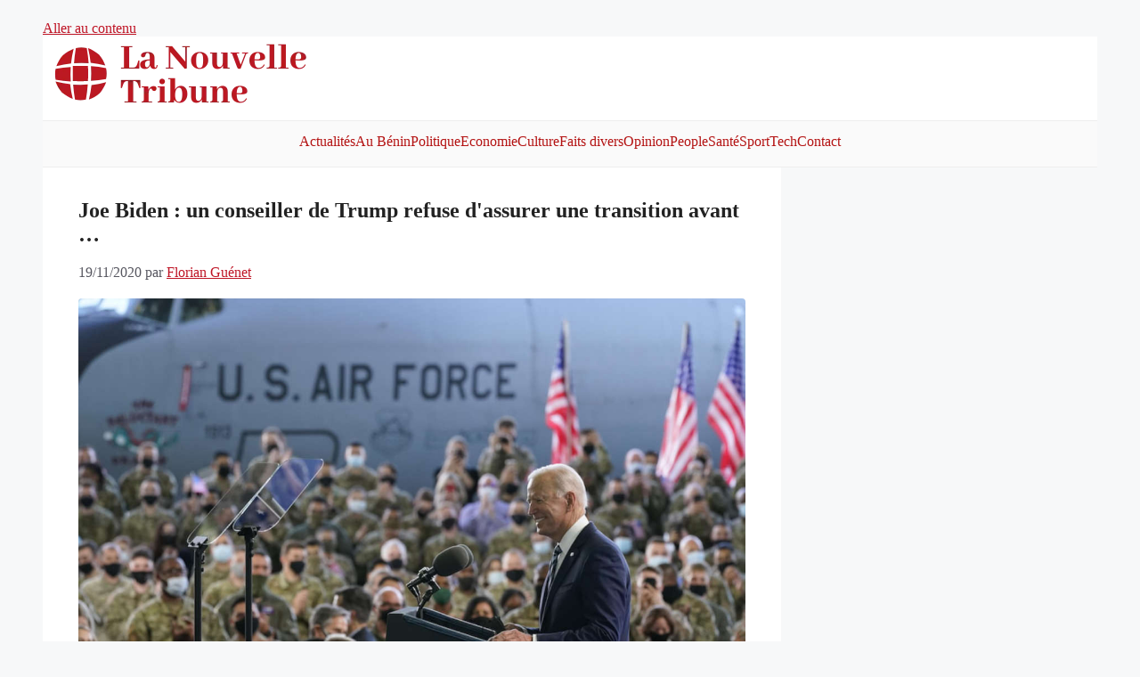

--- FILE ---
content_type: text/html; charset=utf-8
request_url: https://www.google.com/recaptcha/api2/aframe
body_size: 267
content:
<!DOCTYPE HTML><html><head><meta http-equiv="content-type" content="text/html; charset=UTF-8"></head><body><script nonce="BPEfOx00hl2iqxDVvHupGQ">/** Anti-fraud and anti-abuse applications only. See google.com/recaptcha */ try{var clients={'sodar':'https://pagead2.googlesyndication.com/pagead/sodar?'};window.addEventListener("message",function(a){try{if(a.source===window.parent){var b=JSON.parse(a.data);var c=clients[b['id']];if(c){var d=document.createElement('img');d.src=c+b['params']+'&rc='+(localStorage.getItem("rc::a")?sessionStorage.getItem("rc::b"):"");window.document.body.appendChild(d);sessionStorage.setItem("rc::e",parseInt(sessionStorage.getItem("rc::e")||0)+1);localStorage.setItem("rc::h",'1770121871309');}}}catch(b){}});window.parent.postMessage("_grecaptcha_ready", "*");}catch(b){}</script></body></html>